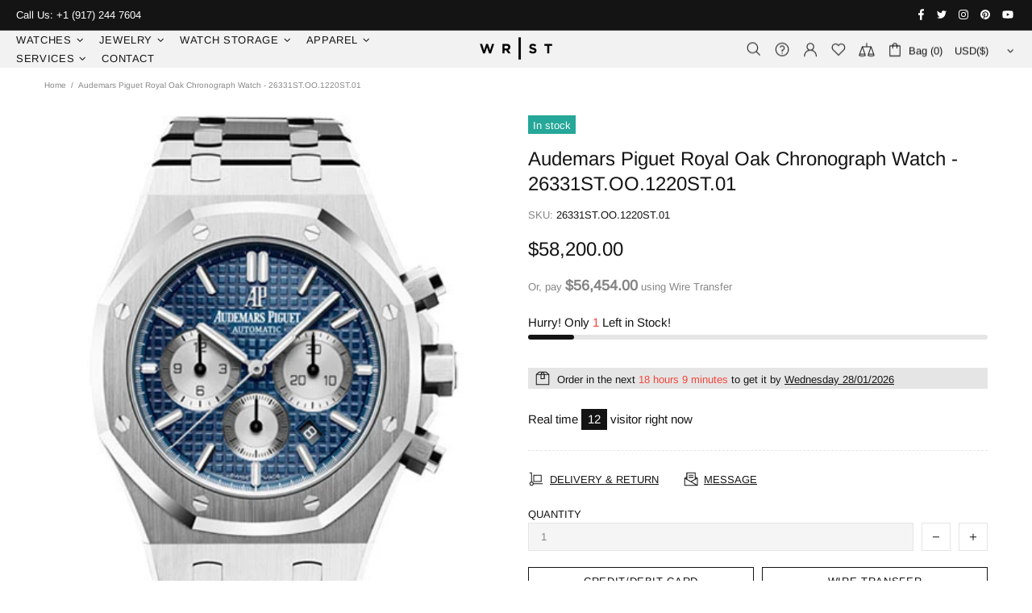

--- FILE ---
content_type: text/css
request_url: https://wristnyc.com/cdn/shop/t/7/assets/custom.min.css?v=142591826218155299531687300640
body_size: -251
content:
/*CSS BY OMRUS*/
.brand-box {margin:50px 0px!important;}
.about-box {margin:50px 0px!important;}
.template-collection p.affirm-as-low-as{margin-bottom:0px;}
#shipping h3{margin-bottom:10px;}
a#wire-transfer-guide, .cc-wt{margin-bottom:15px;}
.hidden{display:none;}
.disclaimer-text{text-align:center;font-size:10px;}
.product-search__price{display:none;}
#shopify-section-1587592699924 .product-collection__title h4{    text-overflow: ellipsis;
    word-wrap: break-word;
    overflow: hidden;
    max-height: 2.6em;}
/*Media Queries*/
@media only screen and ( max-width:550px ){
#shopify-section-1587668501255 .promobox, #shopify-section-1618253028b71ed439 .promobox {margin-bottom:50px;}
 #shopify-section-1587673676527 .promobox__text-3{padding: 0px 20%;}
  #shopify-section-1587673676527 {margin-top:50px;}
  #WireTransferGuideButton p{text-align:center;}
  #card{margin-bottom: 10px;}
  .menu__level-02 .menu__item--has-children>a, .menu__level-02 .menu__item a{text-transform:capitalize!important;}
}

--- FILE ---
content_type: text/javascript; charset=utf-8
request_url: https://wristnyc.com/products/audemars-piguet-royal-oak-chronograph-watch-26331st-oo-1220st-01.js
body_size: 589
content:
{"id":6960346202302,"title":"Audemars Piguet Royal Oak Chronograph Watch - 26331ST.OO.1220ST.01","handle":"audemars-piguet-royal-oak-chronograph-watch-26331st-oo-1220st-01","description":"\u003cp\u003e41 mm stainless steel case, 11 mm thick, screw-locked crown, glareproofed sapphire crystal, blue dial with Grande Tapisserie” pattern, rhodium-toned counters, white gold applied hour-markers and Royal Oak hands with luminescent coating, Calibre 2385 selfwinding movement with chronograph, hours, minutes, small seconds, date, approximately 40 hours of power reserve, stainless steel bracelet, AP folding buckle. Water resistant to 50 meters.\u003c\/p\u003e","published_at":"2021-09-14T15:31:39-04:00","created_at":"2021-09-14T15:31:40-04:00","vendor":"Wrist NYC","type":"","tags":["Audemars","Audemars Piguet","Chronograph","NewListing","Oak","Piguet","Royal","Royal Oak","unworn","Watch","wire_transfer"],"price":5820000,"price_min":5820000,"price_max":5820000,"available":true,"price_varies":false,"compare_at_price":null,"compare_at_price_min":0,"compare_at_price_max":0,"compare_at_price_varies":false,"variants":[{"id":40640375062718,"title":"Default Title","option1":"Default Title","option2":null,"option3":null,"sku":"26331ST.OO.1220ST.01","requires_shipping":true,"taxable":true,"featured_image":null,"available":true,"name":"Audemars Piguet Royal Oak Chronograph Watch - 26331ST.OO.1220ST.01","public_title":null,"options":["Default Title"],"price":5820000,"weight":0,"compare_at_price":null,"inventory_management":"shopify","barcode":null,"requires_selling_plan":false,"selling_plan_allocations":[]}],"images":["\/\/cdn.shopify.com\/s\/files\/1\/0267\/5861\/1026\/products\/26331ST.OO.1220ST.01_fff42fc6-c8d8-4616-b3b7-8a4a804a9bfe.jpg?v=1631647900"],"featured_image":"\/\/cdn.shopify.com\/s\/files\/1\/0267\/5861\/1026\/products\/26331ST.OO.1220ST.01_fff42fc6-c8d8-4616-b3b7-8a4a804a9bfe.jpg?v=1631647900","options":[{"name":"Title","position":1,"values":["Default Title"]}],"url":"\/products\/audemars-piguet-royal-oak-chronograph-watch-26331st-oo-1220st-01","media":[{"alt":"Audemars Piguet Royal Oak Chronograph Watch - 26331ST.OO.1220ST.01","id":22140880945342,"position":1,"preview_image":{"aspect_ratio":0.7,"height":500,"width":350,"src":"https:\/\/cdn.shopify.com\/s\/files\/1\/0267\/5861\/1026\/products\/26331ST.OO.1220ST.01_fff42fc6-c8d8-4616-b3b7-8a4a804a9bfe.jpg?v=1631647900"},"aspect_ratio":0.7,"height":500,"media_type":"image","src":"https:\/\/cdn.shopify.com\/s\/files\/1\/0267\/5861\/1026\/products\/26331ST.OO.1220ST.01_fff42fc6-c8d8-4616-b3b7-8a4a804a9bfe.jpg?v=1631647900","width":350}],"requires_selling_plan":false,"selling_plan_groups":[]}